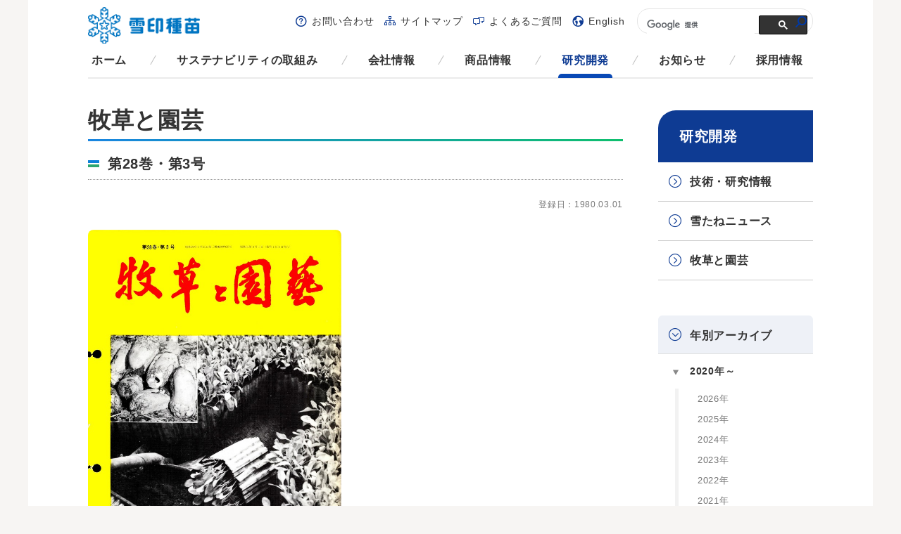

--- FILE ---
content_type: text/html; charset=UTF-8
request_url: https://www.snowseed.co.jp/grass/booklet/vol-28_no-3/
body_size: 56928
content:
<!DOCTYPE html>
<html lang="ja">
<head prefix="og: http://ogp.me/ns#">
<meta charset="UTF-8">
<meta http-equiv="X-UA-Compatible" content="IE=edge">
<title>第28巻・第3号｜牧草と園芸｜研究開発｜雪印種苗株式会社</title>
<meta name="keywords" content="">
<meta name="viewport" content="width=device-width, initial-scale=1, user-scalable=no">
<meta name="format-detection" content="telephone=no">

<!-- ogp -->
<meta property="og:locale" content="ja_JP" />
<meta property="og:type" content="website" />
<meta property="og:url" content="http://www.snowseed.co.jp/" />
<meta property="og:site_name" content="雪印種苗株式会社" />
<meta property="og:title" content="第28巻・第3号｜牧草と園芸｜研究開発｜雪印種苗株式会社" />
<!-- /ogp -->

<link rel="shortcut icon" type="image/vnd.microsoft.icon" href="/favicon.ico">
<link rel="apple-touch-icon-precomposed" href="/apple-touch-icon-precomposed.png">

<!-- common style -->
<link rel="stylesheet" href="/css/iconfont.css">
<link rel="stylesheet" href="/css/common.css">
<!-- /common style -->
<link rel="stylesheet" href="/css/grass/style.css">

<!--[if lte IE 8]>
<script src="/js/common/lib/html5shiv.min.js"></script>
<![endif]-->

</head>

<body id="top">

<div class="wrapper">

	<div class="body-area">
		<div class="body-area-inner">
			<header class="header-area cfx">
				<p class="menu-logo"><a href="/">雪印メグミルクグループ 雪印種苗株式会社</a></p>
				<p class="sp-menu-btn pc-none"><a href="#" class="js-spmenu">メニュー</a></p>
				<div class="header-menu">
					<div class="wrp-nav-global">
						<nav class="nav-global">
							<ul class="nav-global-list cfx">
								<li class="home"><a href="/">ホーム</a></li>
								<li class="csr"><a href="/csr/">サステナビリティの取組み</a></li>
								<li class="corporate"><a href="/corporate/">会社情報</a></li>
								<li class="products use case"><a href="/products/">商品情報</a></li>
								<li class="research grass seednews technology"><a href="/research/">研究開発</a></li>
								<li class="info"><a href="/info/">お知らせ</a></li>
								<li class="recruit"><a href="/recruit/">採用情報</a></li>
							</ul>
						</nav>
					</div>
					<div class="wrp-nav-sub">
						<nav class="nav-sub">
							<ul class="nav-sub-list cfx">
								<li class="support"><a href="/support/">お問い合わせ</a></li>
								<li class="sitemap"><a href="/sitemap/">サイトマップ</a></li>
								<li class="faq"><a href="/faq/">よくあるご質問</a></li>
								<li class="global"><a href="/english/">English</a></li>
							</ul>
						</nav>
						<div class="google-search">
<script>
  (function() {
    var cx = '000869023163641459149:hmupiom9pbs';
    var gcse = document.createElement('script');
    gcse.type = 'text/javascript';
    gcse.async = true;
    gcse.src = (document.location.protocol == 'https:' ? 'https:' : 'http:') +
        '//cse.google.com/cse.js?cx=' + cx;
    var s = document.getElementsByTagName('script')[0];
    s.parentNode.insertBefore(gcse, s);
  })();
</script>
<gcse:searchbox-only></gcse:searchbox-only>
						</div>
					</div>
					<p class="sp-menu-close-btn pc-none"><a href="#" class="js-spclosemenu">閉じる</a></p>
				</div>
			<!-- /.header-area --></header>
			<div class="contents-area">
				<div class="contents-main-area">

					<h1 class="mod-ttl-main"><span>牧草と園芸</span></h1>
					<h2 class="mod-ttl-head-line"><span class="icn-new">第28巻・第3号</span></h2>

					<p class="registration-date">登録日：1980.03.01</p>
					<div class="mod-info-layout01">
						<div class="mod-info-layout01-img">
							<p class="product-layout01-img"><img src="https://www.snowseed.co.jp/wp/wp-content/uploads/1980_03_01.jpg" alt=""></p>
						</div>											</div>

					<div class="wrp-issue-list">
						<ul class="issue-list">
							<li>
								<a target="_blank" href="https://www.snowseed.co.jp/wp/wp-content/uploads/grass/grass_198003_01.pdf" class="hover">
									<p class="issue-list-txt">F1トウモロコシの発芽・初期生育障害 (約1846 KB)</p>
								</a>
							</li>
							<li>
								<a target="_blank" href="https://www.snowseed.co.jp/wp/wp-content/uploads/grass/grass_198003_02.pdf" class="hover">
									<p class="issue-list-txt">湿田に適するハトムギの栽培と利用 (約3799 KB)</p>
								</a>
							</li>
							<li>
								<a target="_blank" href="https://www.snowseed.co.jp/wp/wp-content/uploads/grass/grass_198003_03.pdf" class="hover">
									<p class="issue-list-txt">前作冬作牧草類立毛内への暖地型牧草の中播き栽培 (約3119 KB)</p>
								</a>
							</li>
							<li>
								<a target="_blank" href="https://www.snowseed.co.jp/wp/wp-content/uploads/grass/grass_198003_04.pdf" class="hover">
									<p class="issue-list-txt">飼料用根菜類の飼料的・作付体系的見直し (約3652 KB)</p>
								</a>
							</li>
							<li>
								<a target="_blank" href="https://www.snowseed.co.jp/wp/wp-content/uploads/grass/grass_198003_05.pdf" class="hover">
									<p class="issue-list-txt">F1トウモロコシ時代をリードする スノーデント系・パイオニア系 (約652 KB)</p>
								</a>
							</li>
							<li>
								<a target="_blank" href="https://www.snowseed.co.jp/wp/wp-content/uploads/grass/grass_198003_06.pdf" class="hover">
									<p class="issue-list-txt">単胚種「モノバール」の栽培法 (約793 KB)</p>
								</a>
							</li>
						</ul>
					</div>

				<!-- /.contents-main-area --></div>
				<div class="contents-side-area">
					<div class="wrp-nav-side">
						<a href="/research/" class="nav-side-ttl">研究開発</a>
						<ul class="list-first js-nav-active">
							<li>
								<a href="/technology/">技術・研究情報</a>
								<ul class="list-lower">
<li><a href="https://www.snowseed.co.jp/technology/category/result_info/">研究成果</a>
</li>
<li><a href="https://www.snowseed.co.jp/technology/category/study_info/">研究情報</a>
</li>
								</ul>
							</li>
							<li>
								<a href="/seednews/">雪たねニュース</a>
								<ul class="list-lower">
<li><a href="https://www.snowseed.co.jp/seednews/region/sn_hokkaido/">北海道版</a>
</li>
<li><a href="https://www.snowseed.co.jp/seednews/region/sn_tohoku/">東北版</a>
</li>
								</ul>
							</li>
							<li><a href="/grass/">牧草と園芸</a></li>
						</ul>
					</div>
					<div class="wrp-nav-side wrp-nav-year">
						<span class="nav-side-ttl">年別アーカイブ</span>
						<div class="sp-none">
							<ul class="nav-year-list js-nav-year-active">
						<li class="js-toggle-group js-toggle-close">
							<a href="#" class="js-toggle-btn">2020年～</a>
							<ul class="list-mostlower js-toggle-area">
								<li><a href="https://www.snowseed.co.jp/grass/booklet/2026/">2026年</a></li>
								<li><a href="https://www.snowseed.co.jp/grass/booklet/2025/">2025年</a></li>
								<li><a href="https://www.snowseed.co.jp/grass/booklet/2024/">2024年</a></li>
								<li><a href="https://www.snowseed.co.jp/grass/booklet/2023/">2023年</a></li>
								<li><a href="https://www.snowseed.co.jp/grass/booklet/2021-2/">2022年</a></li>
								<li><a href="https://www.snowseed.co.jp/grass/booklet/2021/">2021年</a></li>
								<li><a href="https://www.snowseed.co.jp/grass/booklet/2020/">2020年</a></li>
							</ul>
						</li>
						<li class="js-toggle-group js-toggle-close">
							<a href="#" class="js-toggle-btn">2010年～</a>
							<ul class="list-mostlower js-toggle-area">
								<li><a href="https://www.snowseed.co.jp/grass/booklet/2019/">2019年</a></li>
								<li><a href="https://www.snowseed.co.jp/grass/booklet/2018/">2018年</a></li>
								<li><a href="https://www.snowseed.co.jp/grass/booklet/2017/">2017年</a></li>
								<li><a href="https://www.snowseed.co.jp/grass/booklet/2016/">2016年</a></li>
								<li><a href="https://www.snowseed.co.jp/grass/booklet/2015/">2015年</a></li>
								<li><a href="https://www.snowseed.co.jp/grass/booklet/2014/">2014年</a></li>
								<li><a href="https://www.snowseed.co.jp/grass/booklet/2013/">2013年</a></li>
								<li><a href="https://www.snowseed.co.jp/grass/booklet/2012/">2012年</a></li>
								<li><a href="https://www.snowseed.co.jp/grass/booklet/2011/">2011年</a></li>
								<li><a href="https://www.snowseed.co.jp/grass/booklet/2010/">2010年</a></li>
							</ul>
						</li>
						<li class="js-toggle-group js-toggle-close">
							<a href="#" class="js-toggle-btn">2000年～</a>
							<ul class="list-mostlower js-toggle-area">
								<li><a href="https://www.snowseed.co.jp/grass/booklet/2009/">2009年</a></li>
								<li><a href="https://www.snowseed.co.jp/grass/booklet/2008/">2008年</a></li>
								<li><a href="https://www.snowseed.co.jp/grass/booklet/2007/">2007年</a></li>
								<li><a href="https://www.snowseed.co.jp/grass/booklet/2006/">2006年</a></li>
								<li><a href="https://www.snowseed.co.jp/grass/booklet/2005/">2005年</a></li>
								<li><a href="https://www.snowseed.co.jp/grass/booklet/2004/">2004年</a></li>
								<li><a href="https://www.snowseed.co.jp/grass/booklet/2003/">2003年</a></li>
								<li><a href="https://www.snowseed.co.jp/grass/booklet/2002/">2002年</a></li>
								<li><a href="https://www.snowseed.co.jp/grass/booklet/2001/">2001年</a></li>
								<li><a href="https://www.snowseed.co.jp/grass/booklet/2000/">2000年</a></li>
							</ul>
						</li>
						<li class="js-toggle-group js-toggle-close">
							<a href="#" class="js-toggle-btn">1990年～</a>
							<ul class="list-mostlower js-toggle-area">
								<li><a href="https://www.snowseed.co.jp/grass/booklet/1999/">1999年</a></li>
								<li><a href="https://www.snowseed.co.jp/grass/booklet/1998/">1998年</a></li>
								<li><a href="https://www.snowseed.co.jp/grass/booklet/1997/">1997年</a></li>
								<li><a href="https://www.snowseed.co.jp/grass/booklet/1996/">1996年</a></li>
								<li><a href="https://www.snowseed.co.jp/grass/booklet/1995/">1995年</a></li>
								<li><a href="https://www.snowseed.co.jp/grass/booklet/1994/">1994年</a></li>
								<li><a href="https://www.snowseed.co.jp/grass/booklet/1993/">1993年</a></li>
								<li><a href="https://www.snowseed.co.jp/grass/booklet/1992/">1992年</a></li>
								<li><a href="https://www.snowseed.co.jp/grass/booklet/1991/">1991年</a></li>
								<li><a href="https://www.snowseed.co.jp/grass/booklet/1990/">1990年</a></li>
							</ul>
						</li>
						<li class="js-toggle-group js-toggle-close">
							<a href="#" class="js-toggle-btn">1980年～</a>
							<ul class="list-mostlower js-toggle-area">
								<li><a href="https://www.snowseed.co.jp/grass/booklet/1989/">1989年</a></li>
								<li><a href="https://www.snowseed.co.jp/grass/booklet/1988/">1988年</a></li>
								<li><a href="https://www.snowseed.co.jp/grass/booklet/1987/">1987年</a></li>
								<li><a href="https://www.snowseed.co.jp/grass/booklet/1986/">1986年</a></li>
								<li><a href="https://www.snowseed.co.jp/grass/booklet/1985/">1985年</a></li>
								<li><a href="https://www.snowseed.co.jp/grass/booklet/1984/">1984年</a></li>
								<li><a href="https://www.snowseed.co.jp/grass/booklet/1983/">1983年</a></li>
								<li><a href="https://www.snowseed.co.jp/grass/booklet/1982/">1982年</a></li>
								<li><a href="https://www.snowseed.co.jp/grass/booklet/1981/">1981年</a></li>
								<li><a href="https://www.snowseed.co.jp/grass/booklet/1980/">1980年</a></li>
							</ul>
						</li>
						<li class="js-toggle-group js-toggle-close">
							<a href="#" class="js-toggle-btn">1970年～</a>
							<ul class="list-mostlower js-toggle-area">
								<li><a href="https://www.snowseed.co.jp/grass/booklet/1979/">1979年</a></li>
								<li><a href="https://www.snowseed.co.jp/grass/booklet/1978/">1978年</a></li>
								<li><a href="https://www.snowseed.co.jp/grass/booklet/1977/">1977年</a></li>
								<li><a href="https://www.snowseed.co.jp/grass/booklet/1976/">1976年</a></li>
								<li><a href="https://www.snowseed.co.jp/grass/booklet/1975/">1975年</a></li>
								<li><a href="https://www.snowseed.co.jp/grass/booklet/1974/">1974年</a></li>
								<li><a href="https://www.snowseed.co.jp/grass/booklet/1973/">1973年</a></li>
								<li><a href="https://www.snowseed.co.jp/grass/booklet/1972/">1972年</a></li>
								<li><a href="https://www.snowseed.co.jp/grass/booklet/1971/">1971年</a></li>
								<li><a href="https://www.snowseed.co.jp/grass/booklet/1970/">1970年</a></li>
							</ul>
						</li>
						<li class="js-toggle-group js-toggle-close">
							<a href="#" class="js-toggle-btn">1960年～</a>
							<ul class="list-mostlower js-toggle-area">
								<li><a href="https://www.snowseed.co.jp/grass/booklet/1968/">1968年</a></li>
								<li><a href="https://www.snowseed.co.jp/grass/booklet/1967/">1967年</a></li>
								<li><a href="https://www.snowseed.co.jp/grass/booklet/1966/">1966年</a></li>
								<li><a href="https://www.snowseed.co.jp/grass/booklet/1965/">1965年</a></li>
								<li><a href="https://www.snowseed.co.jp/grass/booklet/1964/">1964年</a></li>
								<li><a href="https://www.snowseed.co.jp/grass/booklet/1963/">1963年</a></li>
								<li><a href="https://www.snowseed.co.jp/grass/booklet/1962/">1962年</a></li>
								<li><a href="https://www.snowseed.co.jp/grass/booklet/1961/">1961年</a></li>
								<li><a href="https://www.snowseed.co.jp/grass/booklet/1960/">1960年</a></li>
								<li><a href="https://www.snowseed.co.jp/grass/booklet/1969/">1969年</a></li>
							</ul>
						</li>
						<li class="js-toggle-group js-toggle-close">
							<a href="#" class="js-toggle-btn">1953年～</a>
							<ul class="list-mostlower js-toggle-area">
								<li><a href="https://www.snowseed.co.jp/grass/booklet/1959/">1959年</a></li>
								<li><a href="https://www.snowseed.co.jp/grass/booklet/1958/">1958年</a></li>
								<li><a href="https://www.snowseed.co.jp/grass/booklet/1957/">1957年</a></li>
								<li><a href="https://www.snowseed.co.jp/grass/booklet/1956/">1956年</a></li>
								<li><a href="https://www.snowseed.co.jp/grass/booklet/1955/">1955年</a></li>
								<li><a href="https://www.snowseed.co.jp/grass/booklet/1954/">1954年</a></li>
								<li><a href="https://www.snowseed.co.jp/grass/booklet/1953/">1953年</a></li>
							</ul>
						</li>
							</ul>
						</div>
						<div class="pc-none">
							<select onchange="location.href=this.value" class="nav-year-select">
								<option value="all">年を選択</option>
<option value="2026">2026年</option>
<option value="2025">2025年</option>
<option value="2024">2024年</option>
<option value="2023">2023年</option>
<option value="2021-2">2022年</option>
<option value="2021">2021年</option>
<option value="2020">2020年</option>
<option value="2019">2019年</option>
<option value="2018">2018年</option>
<option value="2017">2017年</option>
<option value="2016">2016年</option>
<option value="2015">2015年</option>
<option value="2014">2014年</option>
<option value="2013">2013年</option>
<option value="2012">2012年</option>
<option value="2011">2011年</option>
<option value="2010">2010年</option>
<option value="2009">2009年</option>
<option value="2008">2008年</option>
<option value="2007">2007年</option>
<option value="2006">2006年</option>
<option value="2005">2005年</option>
<option value="2004">2004年</option>
<option value="2003">2003年</option>
<option value="2002">2002年</option>
<option value="2001">2001年</option>
<option value="2000">2000年</option>
<option value="1999">1999年</option>
<option value="1998">1998年</option>
<option value="1997">1997年</option>
<option value="1996">1996年</option>
<option value="1995">1995年</option>
<option value="1994">1994年</option>
<option value="1993">1993年</option>
<option value="1992">1992年</option>
<option value="1991">1991年</option>
<option value="1990">1990年</option>
<option value="1989">1989年</option>
<option value="1988">1988年</option>
<option value="1987">1987年</option>
<option value="1986">1986年</option>
<option value="1985">1985年</option>
<option value="1984">1984年</option>
<option value="1983">1983年</option>
<option value="1982">1982年</option>
<option value="1981">1981年</option>
<option value="1980">1980年</option>
<option value="1979">1979年</option>
<option value="1978">1978年</option>
<option value="1977">1977年</option>
<option value="1976">1976年</option>
<option value="1975">1975年</option>
<option value="1974">1974年</option>
<option value="1973">1973年</option>
<option value="1972">1972年</option>
<option value="1971">1971年</option>
<option value="1970">1970年</option>
<option value="1968">1968年</option>
<option value="1967">1967年</option>
<option value="1966">1966年</option>
<option value="1965">1965年</option>
<option value="1964">1964年</option>
<option value="1963">1963年</option>
<option value="1962">1962年</option>
<option value="1961">1961年</option>
<option value="1960">1960年</option>
<option value="1959">1959年</option>
<option value="1958">1958年</option>
<option value="1957">1957年</option>
<option value="1956">1956年</option>
<option value="1955">1955年</option>
<option value="1954">1954年</option>
<option value="1969">1969年</option>
<option value="1953">1953年</option>
							</select>
						</div>
					</div>
					<div class="wrp-nav-side wrp-nav-search">
						<p class="nav-search-ttl">牧草と園芸の絞り込み検索</p>
						<form action="/grass/" method="get">
							<div class="wrp-search-box">
								<p class="search-box-ttl">カテゴリを検索</p>
								<select class="nav-search-select" name="category">
									<option value="all">カテゴリを選択</option>
<option value="gg-daizu">飼料用大豆</option>
<option value="grass_dairy">酪農畜産分野</option>
<option value="grass_category-22640811">都府県</option>
<option value="gg-grasses">イネ科牧草</option>
<option value="grass_category-86626336">暑熱対策</option>
<option value="gg-pasture_and_feed_crops">牧草・飼料作物</option>
<option value="gg-dairy">酪農・畜産</option>
<option value="gg-dairy_management">酪農経営</option>
<option value="gg-yakugai">薬害</option>
<option value="gg-formula_feed">配合飼料</option>
<option value="gg-yougyu">養牛用飼料</option>
<option value="gg-dairy_cattle_breeding">乳牛飼養</option>
<option value="gg-beef_cattle_breeding">肉牛飼養</option>
<option value="gg-forage_crop">飼料作物</option>
<option value="gg_biodiversity">生物多様性</option>
<option value="gg-silage">サイレージ</option>
<option value="gg-corn">トウモロコシ</option>
<option value="gg-beef_cattle_management">肉牛経営</option>
<option value="gg-forage_crop_cultivation">飼料作物栽培</option>
<option value="gg-cool-season_grass">寒地型牧草</option>
<option value="gg-tropical_grasses">暖地型牧草</option>
<option value="gg-forage_for_rice">飼料用イネ</option>
<option value="gg-forage_wheat">飼料用ムギ</option>
<option value="gg-legume_pasture">マメ科牧草</option>
<option value="gg-milk_substitute">代用乳</option>
<option value="gg-silage_for_lactic_acid_bacteria">サイレージ用乳酸菌</option>
<option value="gg-lactic_acid_bacteria">乳酸菌</option>
<option value="gg-calf_nursing_and_nurturing">子牛哺育・育成</option>
<option value="gg-landscape">環境・緑化</option>
<option value="grass_category-77796170">草地更新</option>
<option value="gg-self-sufficiency_feed_production">自給飼料増産</option>
<option value="gg-vegetation_improvement">植生改善</option>
<option value="gg-grassland_construction">草地造成・管理</option>
<option value="grass_common">共通</option>
<option value="gg-smart">スマート農業</option>
<option value="gg-basic_and_glossary">基礎・用語解説</option>
<option value="gg-general_statement">総論</option>
<option value="gg-lupo_roundtable">ルポ・座談会</option>
<option value="gg_category-37005916">病害虫対策</option>
<option value="grass_farming">畑作園芸分野</option>
<option value="grass_category-97996862">水稲栽培</option>
<option value="grass_category-54832953">花卉</option>
<option value="gg-lawn_construction">芝生造成・管理</option>
<option value="grass_category-36576706">線虫抑制</option>
<option value="gg-green_manure_cultivation">緑肥栽培</option>
<option value="gg-winter_overseeding">ウィンターオーバーシーディング</option>
<option value="gg-green_manure_heiotsu">緑肥ヘイオーツ</option>
<option value="gg-green_manure_crops_kusawa">緑肥作物・草生</option>
<option value="gg-plant_vigor_materials">植物活力資材</option>
<option value="gg-lawn_and_vegetation">芝生・植生</option>
<option value="gg-vegetables_and_horticultural_crops">野菜・園芸作物</option>
<option value="grass_category-95997250">インゲン</option>
<option value="gg-sweet_corn">スイートコーン</option>
<option value="grass_category-73182018">ブロッコリー</option>
<option value="gg-edamame">エダマメ</option>
<option value="gg-radish">ダイコン</option>
<option value="grass_category-38307447">カボチャ</option>
<option value="grass_category-25272680">コマツナ</option>
<option value="gg-farming">畑作・園芸</option>
<option value="gg-agriculture_of_environmental">環境保全型農業</option>
<option value="gg-green_manure_effect">緑肥効果</option>
<option value="gg-green_manure_use">緑肥利用</option>
<option value="gg-hairy_vetch">ヘアリーベッチ</option>
<option value="grass_landscape">環境緑化分野</option>
								</select>
							</div>
							<div class="wrp-search-box">
								<p class="search-box-ttl">年を検索</p>
								<select class="nav-search-select" name="date">
									<option value="all">年を選択</option>
<option value="2026">2026年</option>
<option value="2025">2025年</option>
<option value="2024">2024年</option>
<option value="2023">2023年</option>
<option value="2021-2">2022年</option>
<option value="2021">2021年</option>
<option value="2020">2020年</option>
<option value="2019">2019年</option>
<option value="2018">2018年</option>
<option value="2017">2017年</option>
<option value="2016">2016年</option>
<option value="2015">2015年</option>
<option value="2014">2014年</option>
<option value="2013">2013年</option>
<option value="2012">2012年</option>
<option value="2011">2011年</option>
<option value="2010">2010年</option>
<option value="2009">2009年</option>
<option value="2008">2008年</option>
<option value="2007">2007年</option>
<option value="2006">2006年</option>
<option value="2005">2005年</option>
<option value="2004">2004年</option>
<option value="2003">2003年</option>
<option value="2002">2002年</option>
<option value="2001">2001年</option>
<option value="2000">2000年</option>
<option value="1999">1999年</option>
<option value="1998">1998年</option>
<option value="1997">1997年</option>
<option value="1996">1996年</option>
<option value="1995">1995年</option>
<option value="1994">1994年</option>
<option value="1993">1993年</option>
<option value="1992">1992年</option>
<option value="1991">1991年</option>
<option value="1990">1990年</option>
<option value="1989">1989年</option>
<option value="1988">1988年</option>
<option value="1987">1987年</option>
<option value="1986">1986年</option>
<option value="1985">1985年</option>
<option value="1984">1984年</option>
<option value="1983">1983年</option>
<option value="1982">1982年</option>
<option value="1981">1981年</option>
<option value="1980">1980年</option>
<option value="1979">1979年</option>
<option value="1978">1978年</option>
<option value="1977">1977年</option>
<option value="1976">1976年</option>
<option value="1975">1975年</option>
<option value="1974">1974年</option>
<option value="1973">1973年</option>
<option value="1972">1972年</option>
<option value="1971">1971年</option>
<option value="1970">1970年</option>
<option value="1968">1968年</option>
<option value="1967">1967年</option>
<option value="1966">1966年</option>
<option value="1965">1965年</option>
<option value="1964">1964年</option>
<option value="1963">1963年</option>
<option value="1962">1962年</option>
<option value="1961">1961年</option>
<option value="1960">1960年</option>
<option value="1959">1959年</option>
<option value="1958">1958年</option>
<option value="1957">1957年</option>
<option value="1956">1956年</option>
<option value="1955">1955年</option>
<option value="1954">1954年</option>
<option value="1969">1969年</option>
<option value="1953">1953年</option>
								</select>
							</div>
							<p class="mod-btn-submit"><input type="submit" class="input-submit" value="検索"></p>
						</form>
					</div>
				<!-- /.contents-side-area --></div>
			<!-- /.contents-area --></div>
		<!-- /.body-area-inner --></div>
	<!-- /.body-area --></div>

	<footer class="footer-area">
		<div class="footer-menu">
			<div class="wrp-nav-global">
				<nav class="nav-global">
					<ul class="nav-global-list cfx">
						<li class="home"><a href="/">ホーム</a></li>
						<li class="csr">
							<a href="/csr/">サステナビリティの取組み</a>
							<ul class="list-first js-nav-active">
								<li><a href="/csr/materiality/">サステナビリティ方針およびサステナビリティ重要課題（マテリアリティ）</a></li>
								<li><a href="/corporate/csr/economic.html">経済的側面</a></li>
								<li><a href="/corporate/csr/environmental.html">環境的側面</a></li>
								<li>
									<a href="/corporate/csr/social.html">社会的側面</a>
									<ul class="list-lower">
										<li><a href="/corporate/csr/social-01.html">働きやすい会社にするために</a></li>
										<li><a href="/corporate/csr/social-02.html">人材育成</a></li>
										<li><a href="/corporate/csr/social-03.html">地域との連携</a></li>
										<li><a href="/corporate/csr/social-04.html">酪農生産への貢献</a></li>
										<li><a href="/corporate/csr/social-05.html">食育活動</a></li>
									</ul>
								</li>
							</ul>
						</li>
						<li class="corporate">
							<a href="/corporate/">会社情報</a>
							<ul class="list-first js-nav-active">
								<!-- <li><a href="/corporate/message/">ごあいさつ</a></li> -->
								<li><a href="/corporate/philosophy/">企業理念</a></li>
								<li><a href="/corporate/conduct/">雪印種苗行動基準</a></li>
								<li><a href="/corporate/outline/">会社概要</a></li>
								<li><a href="/corporate/organization/">組織図</a></li>
								<li><a href="/corporate/history/">沿革（雪印種苗の歴史）</a></li>
								<li>
									<a href="/corporate/business/">事業紹介</a>
									<ul class="list-lower">
										<li><a href="/corporate/business/dairy.html">酪農畜産事業</a></li>
										<li><a href="/corporate/business/farming.html">畑作園芸事業</a></li>
										<li><a href="/corporate/business/landscape.html">環境緑化事業</a></li>
										<li><a href="/corporate/business/production.html">生産調達分野</a></li>
										<li><a href="/corporate/business/research.html">研究開発分野</a></li>
									</ul>
								</li>
								<li><a href="/corporate/office/">事業所一覧</a></li>
								<li><a href="/corporate/relation/">関連会社紹介</a></li>
							</ul>
						</li>
						<li class="products use case">
							<a href="/products/">商品情報</a>
							<ul class="list-first js-nav-active">
								<li>
									<a href="/products/category/dairy/">酪農畜産分野</a>
									<p class="nav-side-sttl">商品一覧</p>
									<ul class="list-lower">
<li><a href="https://www.snowseed.co.jp/products/category/crops_cold_regions/">寒地型永年牧草種子</a>
<ul class="list-mostlower">
<li><a href="https://www.snowseed.co.jp/products/category/timothy/">チモシー</a></li>
<li><a href="https://www.snowseed.co.jp/products/category/orchardgrass/">オーチャードグラス</a></li>
<li><a href="https://www.snowseed.co.jp/products/category/perennialryegrass01/">ペレニアルライグラス</a></li>
<li><a href="https://www.snowseed.co.jp/products/category/festulolium/">フェストロリウム</a></li>
<li><a href="https://www.snowseed.co.jp/products/category/meadowfescue/">メドウフェスク</a></li>
<li><a href="https://www.snowseed.co.jp/products/category/tallfescue01/">トールフェスク</a></li>
<li><a href="https://www.snowseed.co.jp/products/category/hybridryegrass/">ハイブリッドライグラス</a></li>
<li><a href="https://www.snowseed.co.jp/products/category/kentuckybluegrass01/">ケンタッキーブルーグラス</a></li>
<li><a href="https://www.snowseed.co.jp/products/category/products_category-25393417/">レッドトップ</a></li>
<li><a href="https://www.snowseed.co.jp/products/category/reedcanarygrass/">リードカナリーグラス</a></li>
</ul>
</li>
<li><a href="https://www.snowseed.co.jp/products/category/crops_legume_pasture/">マメ科牧草種子</a>
<ul class="list-mostlower">
<li><a href="https://www.snowseed.co.jp/products/category/alfalfa/">アルファルファ</a></li>
<li><a href="https://www.snowseed.co.jp/products/category/red_clover01/">アカクローバ</a></li>
<li><a href="https://www.snowseed.co.jp/products/category/white_clover01/">シロクローバ</a></li>
</ul>
</li>
<li><a href="https://www.snowseed.co.jp/products/category/crops_corn/">トウモロコシ種子</a>
<ul class="list-mostlower">
<li><a href="https://www.snowseed.co.jp/products/category/corn01/">トウモロコシ</a></li>
</ul>
</li>
<li><a href="https://www.snowseed.co.jp/products/category/crops_sorghum_sudangrass/">ソルガム・スーダングラス種子</a>
<ul class="list-mostlower">
<li><a href="https://www.snowseed.co.jp/products/category/sorghum01/">ソルガム</a></li>
<li><a href="https://www.snowseed.co.jp/products/category/sudangrass01/">スーダングラス</a></li>
</ul>
</li>
<li><a href="https://www.snowseed.co.jp/products/category/crops_italianryegrass/">イタリアンライグラス種子</a>
<ul class="list-mostlower">
<li><a href="https://www.snowseed.co.jp/products/category/italianryegrass01/">イタリアンライグラス</a></li>
</ul>
</li>
<li><a href="https://www.snowseed.co.jp/products/category/crops_tropical_grasses/">暖地型牧草種子</a>
<ul class="list-mostlower">
<li><a href="https://www.snowseed.co.jp/products/category/tefgrass-crops_tropical_grasses/">テフグラス</a></li>
<li><a href="https://www.snowseed.co.jp/products/category/milletforforage/">アワ</a></li>
<li><a href="https://www.snowseed.co.jp/products/category/feedformillet/">ヒエ</a></li>
<li><a href="https://www.snowseed.co.jp/products/category/guineagrass01/">ギニアグラス</a></li>
<li><a href="https://www.snowseed.co.jp/products/category/teosinte/">テオシント</a></li>
<li><a href="https://www.snowseed.co.jp/products/category/products_category-45035805/">シコクビエ</a></li>
<li><a href="https://www.snowseed.co.jp/products/category/rhodesgrass/">ローズグラス</a></li>
<li><a href="https://www.snowseed.co.jp/products/category/bahiagrass/">バヒアグラス</a></li>
<li><a href="https://www.snowseed.co.jp/products/category/pearlmillet01/">パールミレット</a></li>
<li><a href="https://www.snowseed.co.jp/products/category/centipedeglass01/">センチピードグラス</a></li>
<li><a href="https://www.snowseed.co.jp/products/category/products_category-65921029/">バミューダグラス</a></li>
</ul>
</li>
<li><a href="https://www.snowseed.co.jp/products/category/crops_wheat/">ムギ類種子</a>
<ul class="list-mostlower">
<li><a href="https://www.snowseed.co.jp/products/category/oat01/">エンバク</a></li>
<li><a href="https://www.snowseed.co.jp/products/category/products_category-85249726/">アウェナ ストリゴサ（エンバク野生種）</a></li>
<li><a href="https://www.snowseed.co.jp/products/category/barley/">オオムギ</a></li>
<li><a href="https://www.snowseed.co.jp/products/category/triticale/">ライコムギ</a></li>
<li><a href="https://www.snowseed.co.jp/products/category/rye01/">ライムギ</a></li>
</ul>
</li>
<li><a href="https://www.snowseed.co.jp/products/category/cattle/">養牛用飼料</a>
<ul class="list-mostlower">
<li><a href="https://www.snowseed.co.jp/products/category/mixed-feed/">混合飼料</a></li>
<li><a href="https://www.snowseed.co.jp/products/category/milksubstitute/">代用乳</a></li>
<li><a href="https://www.snowseed.co.jp/products/category/artificialmilk/">人工乳</a></li>
<li><a href="https://www.snowseed.co.jp/products/category/beef-mixed-feed-hiiku/">肉牛肥育用配合飼料</a></li>
<li><a href="https://www.snowseed.co.jp/products/category/beef-mixed-feed-hanshoku/">肉牛繁殖用配合飼料</a></li>
<li><a href="https://www.snowseed.co.jp/products/category/beef-mixed-feed-ikusei/">肉牛育成用配合飼料</a></li>
<li><a href="https://www.snowseed.co.jp/products/category/dairycattle-mixed-feed-dry/">乾乳期用配合飼料</a></li>
<li><a href="https://www.snowseed.co.jp/products/category/dairycattle-mixed-feed-syusanki/">周産期用配合飼料</a></li>
<li><a href="https://www.snowseed.co.jp/products/category/dairycattle-mixed-feed-sakunyu/">搾乳用配合飼料</a></li>
<li><a href="https://www.snowseed.co.jp/products/category/dairycattle-mixed-feed-ikusei/">乳牛育成用配合飼料</a></li>
</ul>
</li>
<li><a href="https://www.snowseed.co.jp/products/category/measures/">畜産環境対策商品</a>
<ul class="list-mostlower">
<li><a href="https://www.snowseed.co.jp/products/category/environmental-health/">畜産環境衛生用資材</a></li>
<li><a href="https://www.snowseed.co.jp/products/category/fermentation-feed/">土壌微生物発酵飼料</a></li>
</ul>
</li>
<li><a href="https://www.snowseed.co.jp/products/category/silage/">サイレージ用資材</a>
<ul class="list-mostlower">
<li><a href="https://www.snowseed.co.jp/products/category/silage-bacteria/">サイレージ用乳酸菌</a></li>
<li><a href="https://www.snowseed.co.jp/products/category/silage-secondary/">サイロ用資材</a></li>
</ul>
</li>
<li><a href="https://www.snowseed.co.jp/products/category/supplement/">動物用サプリメント</a>
<ul class="list-mostlower">
<li><a href="https://www.snowseed.co.jp/products/category/supplements/">馬用サプリメント</a></li>
</ul>
</li>
									</ul>
									<p class="nav-side-sttl">商品についてのご案内</p>
									<ul class="list-lower">
<li><a href="https://www.snowseed.co.jp/use/category/dairy_catalog/">カタログ一覧</a>
</li>
<li><a href="https://www.snowseed.co.jp/use/category/use_crops/">牧草・飼料作物活用のご案内</a>
</li>
<li><a href="https://www.snowseed.co.jp/use/category/use_cattle/">養牛用飼料のご案内</a>
</li>
<li><a href="https://www.snowseed.co.jp/use/category/use_silage/">サイレージ用資材のご案内</a>
</li>
									</ul>
								</li>
								<li>
									<a href="/products/category/farming/">畑作園芸分野</a>
									<p class="nav-side-sttl">商品一覧</p>
									<ul class="list-lower">
<li><a href="https://www.snowseed.co.jp/products/category/green_manure/">緑肥作物種子</a>
<ul class="list-mostlower">
<li><a href="https://www.snowseed.co.jp/products/category/sorghum02/">ソルガム</a></li>
<li><a href="https://www.snowseed.co.jp/products/category/chagarashi/">カラシナ</a></li>
<li><a href="https://www.snowseed.co.jp/products/category/products_category-38863550/">アウェナ ストリゴサ（エンバク野生種）</a></li>
<li><a href="https://www.snowseed.co.jp/products/category/oat02/">エンバク</a></li>
<li><a href="https://www.snowseed.co.jp/products/category/rye02/">ライムギ</a></li>
<li><a href="https://www.snowseed.co.jp/products/category/triticale-green_manure/">ライコムギ</a></li>
<li><a href="https://www.snowseed.co.jp/products/category/products_category-95320997/">オオムギ</a></li>
<li><a href="https://www.snowseed.co.jp/products/category/sudangrass02/">スーダングラス</a></li>
<li><a href="https://www.snowseed.co.jp/products/category/pearlmillet02/">パールミレット</a></li>
<li><a href="https://www.snowseed.co.jp/products/category/italianryegrass02/">イタリアンライグラス</a></li>
<li><a href="https://www.snowseed.co.jp/products/category/annualryegrass02/">アニュアルライグラス</a></li>
<li><a href="https://www.snowseed.co.jp/products/category/tefgrass/">テフグラス</a></li>
<li><a href="https://www.snowseed.co.jp/products/category/naginatagaya/">オオナギナタガヤ</a></li>
<li><a href="https://www.snowseed.co.jp/products/category/hairyvetch/">ヘアリーベッチ</a></li>
<li><a href="https://www.snowseed.co.jp/products/category/astragalus/">レンゲ</a></li>
<li><a href="https://www.snowseed.co.jp/products/category/crimsonclover/">クリムソンクローバ</a></li>
<li><a href="https://www.snowseed.co.jp/products/category/persianclover/">ペルシアンクローバ</a></li>
<li><a href="https://www.snowseed.co.jp/products/category/crotalaria/">クロタラリア</a></li>
<li><a href="https://www.snowseed.co.jp/products/category/sesbania/">セスバニア</a></li>
<li><a href="https://www.snowseed.co.jp/products/category/daikandora/">ダイカンドラ</a></li>
<li><a href="https://www.snowseed.co.jp/products/category/sunflower/">ヒマワリ</a></li>
<li><a href="https://www.snowseed.co.jp/products/category/hazerisou/">ハゼリソウ</a></li>
<li><a href="https://www.snowseed.co.jp/products/category/whitemustard/">シロガラシ</a></li>
<li><a href="https://www.snowseed.co.jp/products/category/guineagrass02/">ギニアグラス</a></li>
<li><a href="https://www.snowseed.co.jp/products/category/kentuckybluegrass02/">ケンタッキーブルーグラス</a></li>
<li><a href="https://www.snowseed.co.jp/products/category/white_clover02/">シロクローバ</a></li>
<li><a href="https://www.snowseed.co.jp/products/category/red_clover02/">アカクローバ</a></li>
<li><a href="https://www.snowseed.co.jp/products/category/wildtomato/">ソラヌム ペルウィアヌム（野生種トマト）</a></li>
<li><a href="https://www.snowseed.co.jp/products/category/marigold/">マリーゴールド</a></li>
<li><a href="https://www.snowseed.co.jp/products/category/plantformillet/">ヒエ</a></li>
<li><a href="https://www.snowseed.co.jp/products/category/farming_bentgrass/">クリーピングベントグラス</a></li>
<li><a href="https://www.snowseed.co.jp/products/category/corn02/">トウモロコシ</a></li>
<li><a href="https://www.snowseed.co.jp/products/category/centipedeglass02/">センチピードグラス</a></li>
<li><a href="https://www.snowseed.co.jp/products/category/seedingset/">ヘアリーベッチとエンバクの混播セット</a></li>
</ul>
</li>
<li><a href="https://www.snowseed.co.jp/products/category/vegetable/">野菜種子</a>
<ul class="list-mostlower">
<li><a href="https://www.snowseed.co.jp/products/category/edamame/">エダマメ</a></li>
<li><a href="https://www.snowseed.co.jp/products/category/snowpeas/">エンドウ</a></li>
<li><a href="https://www.snowseed.co.jp/products/category/greenbeans/">インゲンマメ</a></li>
<li><a href="https://www.snowseed.co.jp/products/category/sweetcorn/">スイートコーン</a></li>
<li><a href="https://www.snowseed.co.jp/products/category/pumpkin/">カボチャ</a></li>
<li><a href="https://www.snowseed.co.jp/products/category/cabbage/">キャベツ</a></li>
<li><a href="https://www.snowseed.co.jp/products/category/radish/">ダイコン</a></li>
<li><a href="https://www.snowseed.co.jp/products/category/komatsuna/">コマツナ</a></li>
<li><a href="https://www.snowseed.co.jp/products/category/products_category-91902824/">ブロッコリー</a></li>
<li><a href="https://www.snowseed.co.jp/products/category/lettuce/">レタス</a></li>
<li><a href="https://www.snowseed.co.jp/products/category/spinach/">ホウレンソウ</a></li>
<li><a href="https://www.snowseed.co.jp/products/category/carrot/">ニンジン</a></li>
</ul>
</li>
<li><a href="https://www.snowseed.co.jp/products/category/kaki/">花卉種苗</a>
<ul class="list-mostlower">
<li><a href="https://www.snowseed.co.jp/products/category/potcarnation/">ポットカーネーション</a></li>
<li><a href="https://www.snowseed.co.jp/products/category/seedcyclamen/">シクラメン（種子系）</a></li>
<li><a href="https://www.snowseed.co.jp/products/category/tissuecyclamen/">シクラメン（組織培養）</a></li>
</ul>
</li>
<li><a href="https://www.snowseed.co.jp/products/category/materials/">植物活力資材</a>
<ul class="list-mostlower">
<li><a href="https://www.snowseed.co.jp/products/category/amino-fertilizer/">アミノ酸液肥</a></li>
<li><a href="https://www.snowseed.co.jp/products/category/microorganisms/">微生物由来植物活力資材</a></li>
<li><a href="https://www.snowseed.co.jp/products/category/trace_element_fertilizer/">微量要素肥料</a></li>
</ul>
</li>
									</ul>
									<p class="nav-side-sttl">商品についてのご案内</p>
									<ul class="list-lower">
<li><a href="https://www.snowseed.co.jp/use/category/use-catalog/">カタログ一覧</a>
</li>
<li><a href="https://www.snowseed.co.jp/use/category/yasaishushi/">野菜種子の使い分け</a>
</li>
<li><a href="https://www.snowseed.co.jp/use/category/use_edamame/">エダマメの特性と使い方</a>
</li>
<li><a href="https://www.snowseed.co.jp/use/category/care_pot_carnation/">ポットカーネーションのお手入れ方法</a>
</li>
<li><a href="https://www.snowseed.co.jp/use/category/potcarnation_movie/">ポットカーネーション関連動画</a>
</li>
<li><a href="https://www.snowseed.co.jp/use/category/care_cyclamen_carnation/">シクラメンのお手入れ方法</a>
</li>
<li><a href="https://www.snowseed.co.jp/use/category/use_manure/">緑肥作物のご案内</a>
</li>
<li><a href="https://www.snowseed.co.jp/use/category/use_materials/">植物活力資材のご案内</a>
</li>
									</ul>
								</li>
								<li>
									<a href="/products/category/landscape/">環境緑化分野</a>
									<p class="nav-side-sttl">商品一覧</p>
									<ul class="list-lower">
<li><a href="https://www.snowseed.co.jp/products/category/cold_region/">寒地型芝草種子</a>
<ul class="list-mostlower">
<li><a href="https://www.snowseed.co.jp/products/category/products_category-15229529/">クリーピングベントグラス</a></li>
<li><a href="https://www.snowseed.co.jp/products/category/bentgrass/">ベントグラス</a></li>
<li><a href="https://www.snowseed.co.jp/products/category/kentuckybluegrass03/">ケンタッキーブルーグラス</a></li>
<li><a href="https://www.snowseed.co.jp/products/category/roughbluegrass/">ラフブルーグラス</a></li>
<li><a href="https://www.snowseed.co.jp/products/category/tallfescue03/">トールフェスク</a></li>
<li><a href="https://www.snowseed.co.jp/products/category/products_category-98510226/">メドウフェスク</a></li>
<li><a href="https://www.snowseed.co.jp/products/category/creepingfescue/">クリーピングレッドフェスク</a></li>
<li><a href="https://www.snowseed.co.jp/products/category/chewingfescue/">チューイングフェスク</a></li>
<li><a href="https://www.snowseed.co.jp/products/category/hardfescue/">ハードフェスク</a></li>
<li><a href="https://www.snowseed.co.jp/products/category/perennialryegrass03/">ペレニアルライグラス</a></li>
<li><a href="https://www.snowseed.co.jp/products/category/annualryegrass03/">アニュアルライグラス</a></li>
<li><a href="https://www.snowseed.co.jp/products/category/italianryegrass03/">イタリアンライグラス</a></li>
</ul>
</li>
<li><a href="https://www.snowseed.co.jp/products/category/products_category-50282066/">その他 寒地型草種種子</a>
<ul class="list-mostlower">
<li><a href="https://www.snowseed.co.jp/products/category/products_category-56904660/">オーチャードグラス</a></li>
<li><a href="https://www.snowseed.co.jp/products/category/products_category-73005021/">チモシー</a></li>
<li><a href="https://www.snowseed.co.jp/products/category/products_category-58680123/">レッドトップ</a></li>
<li><a href="https://www.snowseed.co.jp/products/category/products_category-21882462/">リードカナリーグラス</a></li>
</ul>
</li>
<li><a href="https://www.snowseed.co.jp/products/category/warm_region/">暖地型芝草種子</a>
<ul class="list-mostlower">
<li><a href="https://www.snowseed.co.jp/products/category/bermudagrass/">バミューダグラス</a></li>
<li><a href="https://www.snowseed.co.jp/products/category/centipedeglass03/">センチピードグラス</a></li>
<li><a href="https://www.snowseed.co.jp/products/category/zoysia-japonica/">ノシバ</a></li>
</ul>
</li>
<li><a href="https://www.snowseed.co.jp/products/category/other-warm-species/">その他 暖地型草種種子</a>
<ul class="list-mostlower">
<li><a href="https://www.snowseed.co.jp/products/category/products_category-37687158/">バヒアグラス</a></li>
<li><a href="https://www.snowseed.co.jp/products/category/products_category-99981667/">ローズグラス</a></li>
</ul>
</li>
<li><a href="https://www.snowseed.co.jp/products/category/legume-other/">マメ科草種・他種子</a>
<ul class="list-mostlower">
<li><a href="https://www.snowseed.co.jp/products/category/products_category-79355945/">シロクローバ</a></li>
<li><a href="https://www.snowseed.co.jp/products/category/products_category-35910878/">ダイカンドラ</a></li>
<li><a href="https://www.snowseed.co.jp/products/category/products_category-05147715/">アカクローバ</a></li>
</ul>
</li>
<li><a href="https://www.snowseed.co.jp/products/category/other-herbs/">緑化用草本類・木本類種子</a>
<ul class="list-mostlower">
<li><a href="https://www.snowseed.co.jp/products/category/products_category-80874250/">ヨモギ</a></li>
<li><a href="https://www.snowseed.co.jp/products/category/products_category-37523578/">メドハギ</a></li>
<li><a href="https://www.snowseed.co.jp/products/category/products_category-05196153/">ヤマハギ</a></li>
<li><a href="https://www.snowseed.co.jp/products/category/products_category-18555982/">コマツナギ</a></li>
<li><a href="https://www.snowseed.co.jp/products/category/products_category-63414210/">エニシダ</a></li>
<li><a href="https://www.snowseed.co.jp/products/category/products_category-12636171/">イタドリ</a></li>
<li><a href="https://www.snowseed.co.jp/products/category/products_category-20808885/">ヤシャブシ</a></li>
<li><a href="https://www.snowseed.co.jp/products/category/products_category-56730835/">イタチハギ</a></li>
<li><a href="https://www.snowseed.co.jp/products/category/products_category-19928158/">ヤマハンノキ</a></li>
</ul>
</li>
									</ul>
									<p class="nav-side-sttl">商品についてのご案内</p>
									<ul class="list-lower">
<li><a href="https://www.snowseed.co.jp/use/category/use_lawn/">芝生の特性と造成・管理方法について</a>
</li>
<li><a href="https://www.snowseed.co.jp/use/category/use_zoen/">一般造園工事・維持管理</a>
</li>
<li><a href="https://www.snowseed.co.jp/use/category/use_sportturf/">スポーツターフのご案内</a>
</li>
<li><a href="https://www.snowseed.co.jp/use/category/use_toshikukan/">都市・建築空間緑化のご案内</a>
</li>
<li><a href="https://www.snowseed.co.jp/use/category/use_fukugen/">自然復元のご案内</a>
</li>
									</ul>
								</li>
							</ul>
						</li>
						<li class="research grass seednews technology">
							<a href="/research/">研究開発</a>
							<ul class="list-first js-nav-active">
								<li>
									<a href="/technology/">技術・研究情報</a>
									<ul class="list-lower">
<li><a href="https://www.snowseed.co.jp/technology/category/result_info/">研究成果</a>
</li>
<li><a href="https://www.snowseed.co.jp/technology/category/study_info/">研究情報</a>
</li>
									</ul>
								</li>
								<li><a href="/seednews/">雪たねニュース</a>
									<ul class="list-lower">
<li><a href="https://www.snowseed.co.jp/seednews/region/sn_hokkaido/">北海道版</a>
</li>
<li><a href="https://www.snowseed.co.jp/seednews/region/sn_tohoku/">東北版</a>
</li>
									</ul>
								</li>
								<li><a href="/grass/">牧草と園芸</a></li>
								<li><a href="http://livestock.snowseed.co.jp/" target="_blank">雪たねネット</a></li>
							</ul>
						</li>
						<li class="info">
							<a href="/info/">お知らせ</a>
							<ul class="list-first js-nav-active">

<li><a href="https://www.snowseed.co.jp/info/category/contribution/">地域貢献</a>
</li>
<li><a href="https://www.snowseed.co.jp/info/category/update/">更新情報</a>
</li>
<li><a href="https://www.snowseed.co.jp/info/category/news/">ニュース</a>
</li>
<li><a href="https://www.snowseed.co.jp/info/category/service/">商品・サービス</a>
<ul class="list-lower"><li><a href="https://www.snowseed.co.jp/info/category/service_dairy/">酪農畜産分野</a>
</li>
<li><a href="https://www.snowseed.co.jp/info/category/service_farming/">畑作園芸分野</a>
</li>
<li><a href="https://www.snowseed.co.jp/info/category/service_landscape/">環境緑化分野</a>
</li>
</ul></li>
<li><a href="https://www.snowseed.co.jp/info/category/tec_data/">技術・資料</a>
</li>

							</ul>
						</li>
						<li class="recruit">
							<a href="/recruit/">採用情報</a>
							<ul class="list-first js-nav-active">
								<li><a href="/recruit/message/">社長メッセージ</a></li>
								<li>
									<a href="/recruit/work/">職種紹介</a>
									<ul class="list-lower">
										<li><a href="/recruit/work/seisan.html">生産本部の仕事紹介</a></li>
										<li><a href="/recruit/work/kenkyu.html">研究開発本部の仕事紹介</a></li>
										<li><a href="/recruit/work/eigyo.html">営業本部の仕事紹介</a></li>
									</ul>
								</li>
								<li><a href="/recruit/training/">人材育成と教育について</a></li>
							</ul>
						</li>
						<li class="faq">
							<a href="/faq/">よくあるご質問</a>
<ul class="list-first js-nav-active">
<li><a href="/faq/#category-faq_recruit">採用について</a>
<ul class="list-lower"><li><a href="https://www.snowseed.co.jp/faq/category/faq_recruit_info/">採用情報</a>
<ul class="list-mostlower"><li><a href="https://www.snowseed.co.jp/faq/category/faq_recruit_info/#category-faq_cat_00014">応募・選考</a></li>
<li><a href="https://www.snowseed.co.jp/faq/category/faq_recruit_info/#category-faq_cat_00015">入社後の配属・キャリアプラン</a></li>
<li><a href="https://www.snowseed.co.jp/faq/category/faq_recruit_info/#category-faq_cat_00016">福利厚生</a></li>
<li><a href="https://www.snowseed.co.jp/faq/category/faq_recruit_info/#category-faq_cat_00017">休日・休暇・休業</a></li>
<li><a href="https://www.snowseed.co.jp/faq/category/faq_recruit_info/#category-faq_cat_00018">その他</a></li>
</ul></li>
</ul></li>
<li><a href="/faq/#category-faq_products">商品について</a>
<ul class="list-lower"><li><a href="https://www.snowseed.co.jp/faq/category/faq_farming/">畑作園芸分野</a>
<ul class="list-mostlower"><li><a href="https://www.snowseed.co.jp/faq/category/faq_farming/#category-faq_cat_00004">野菜・園芸作物</a></li>
<li><a href="https://www.snowseed.co.jp/faq/category/faq_farming/#category-faq_cat_00005">シクラメン</a></li>
<li><a href="https://www.snowseed.co.jp/faq/category/faq_farming/#category-faq_cat_00006">緑肥作物</a></li>
<li><a href="https://www.snowseed.co.jp/faq/category/faq_farming/#category-faq_potcarnation">ポットカーネーション</a></li>
<li><a href="https://www.snowseed.co.jp/faq/category/faq_farming/#category-faq_cat_00008">植物活力資材</a></li>
</ul></li>
<li><a href="https://www.snowseed.co.jp/faq/category/faq_landscape/">環境緑化分野</a>
<ul class="list-mostlower"><li><a href="https://www.snowseed.co.jp/faq/category/faq_landscape/#category-faq_cat_00009">芝生の種類の選択について</a></li>
<li><a href="https://www.snowseed.co.jp/faq/category/faq_landscape/#category-faq_cat_00010">芝生の播種時期・播種方法について</a></li>
<li><a href="https://www.snowseed.co.jp/faq/category/faq_landscape/#category-faq_cat_00011">芝生の種子の発芽について</a></li>
<li><a href="https://www.snowseed.co.jp/faq/category/faq_landscape/#category-faq_cat_00012">芝生の更新方法について</a></li>
<li><a href="https://www.snowseed.co.jp/faq/category/faq_landscape/#category-faq_cat_00013">芝生の管理方法について</a></li>
</ul></li>
<li><a href="https://www.snowseed.co.jp/faq/category/faq_dairy/">酪農畜産分野</a>
<ul class="list-mostlower"><li><a href="https://www.snowseed.co.jp/faq/category/faq_dairy/#category-faq_cat_00001">養牛用飼料</a></li>
<li><a href="https://www.snowseed.co.jp/faq/category/faq_dairy/#category-faq_cat_00002">サイレージ・乳酸菌</a></li>
<li><a href="https://www.snowseed.co.jp/faq/category/faq_dairy/#category-faq_cat_00003">牧草・飼料作物</a></li>
</ul></li>
</ul></li>
</ul>
						</li>
					</ul>
				</nav>
			</div>
			<div class="wrp-nav-sub">
				<nav class="nav-sub">
					<ul class="nav-sub-list cfx">
						<li class="support"><a href="/support/">お問い合わせ</a></li>
						<li class="sitemap"><a href="/sitemap/">サイトマップ</a></li>
						<li class="global"><a href="#">Global</a></li>
					</ul>
				</nav>
			</div>
		</div>
		<div class="wrp-foot-nav">
			<div class="foot-nav-top">
				<div class="footer-area-inner">
					<div class="foot-nav-inner">
						<p class="btn-tohome"><a href="/">ホームへ</a></p>
						<p class="btn-pagetop"><a href="#top">ページトップへ</a></p>
						<div class="wrp-breadcrumb">
							<a href="/" class="home">ホーム</a>
							<a href="/research/">研究開発</a>
							<a href="/grass/">牧草と園芸</a>
							<span>第28巻・第3号</span>
						<!-- /.wrp-breadcrumb --></div>
					<!-- /.foot-nav-inner --></div>
				<!-- /.footer-area-inner --></div>
			<!-- /.foot-nav-top --></div>
			<div class="foot-nav-bottom">
				<div class="footer-area-inner">
					<div class="foot-nav-inner">
						<ul class="foot-nav-list cfx">
							<li><a href="/privacy/">個人情報保護に関する取り組み</a></li>
							<li><a href="/rule/">ご利用規約</a></li>
							<li><a href="/link/">リンク</a></li>
						</ul>
						<p class="foot-logo"><a href="/">雪印種苗株式会社</a></p>
						<p class="copyright">Copyright&copy; SNOW BRAND SEED Co., Ltd. All rights reserved.</p>
					</div>
				<!-- /.footer-area-inner --></div>
			<!-- /.foot-nav-bottom --></div>
		<!-- /.wrp-foot-nav --></div>
	<!-- /.footer-area --></footer>

<!-- /.wrapper --></div>

<!-- common function -->
<script src="//ajax.googleapis.com/ajax/libs/jquery/1.11.3/jquery.min.js"></script>
<script>!window.jQuery && document.write('<script src="/js/common/lib/jquery-1.11.3.min.js"><\/script>')</script>
<script src="/js/common/lib/jquery.easing.1.3.js"></script>
<script src="/js/common/lib/jquery.ah-placeholder.js"></script>
<script src="/js/common/r.js"></script>
<script src="/js/common/function.js"></script>

<script src="/js/common/rts_replacement.js"></script>
<!-- /common function -->
<script src="/js/grass/function.js"></script>

<!-- Google Tag Manager -->
<noscript><iframe src="//www.googletagmanager.com/ns.html?id=GTM-TWDTX7"
height="0" width="0" style="display:none;visibility:hidden"></iframe></noscript>
<script>(function(w,d,s,l,i){w[l]=w[l]||[];w[l].push({'gtm.start':
new Date().getTime(),event:'gtm.js'});var f=d.getElementsByTagName(s)[0],
j=d.createElement(s),dl=l!='dataLayer'?'&l='+l:'';j.async=true;j.src=
'//www.googletagmanager.com/gtm.js?id='+i+dl;f.parentNode.insertBefore(j,f);
})(window,document,'script','dataLayer','GTM-TWDTX7');</script>
<!-- End Google Tag Manager -->
</body>
</html>


--- FILE ---
content_type: text/javascript
request_url: https://www.snowseed.co.jp/js/grass/function.js
body_size: 853
content:
/**
 *
 *	FUNCTION JS
 *	/js/grass/function.js
 *
 */

(function() {

	/**
	 *	setYearToggleOpen
	 *	年別アーカイブの最新の年トグルをデフォルトで開いた状態に
	 *
	 */
	function setYearToggleOpen(){

		$navyearlist = $('.nav-year-list');
		$navyearlists = $navyearlist.children();

		$navyearlists.eq(0).removeClass('js-toggle-close').addClass('js-toggle-open');
		$navyearlists.eq(0).find('.js-toggle-area').show();

	}


	/**
	 *	resetYearToggle
	 *	メインエリア年別アーカイブのトグル処理をPCは解除
	 *
	 */
	function resetYearToggle() {
		if ($('body').hasClass('disp-pc')) {
			$('.contents-main-area .js-toggle-btn').off('click');
		}
	}


	/**
	 *
	 * 処理実行
	 *
	 */
	$(function(){

		setYearToggleOpen();
		resetYearToggle();

	});

})();
